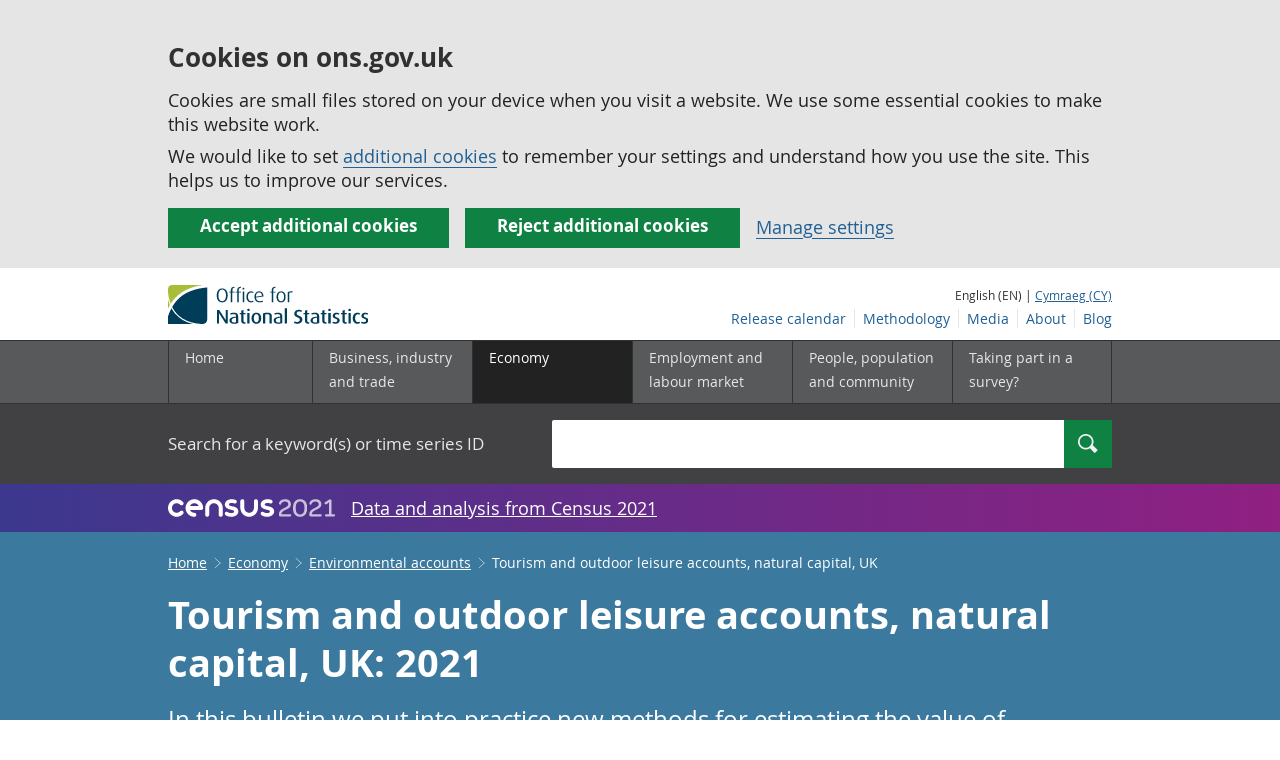

--- FILE ---
content_type: text/html;charset=utf-8
request_url: https://www.ons.gov.uk/economy/environmentalaccounts/bulletins/tourismandoutdoorleisureaccountsnaturalcapitaluk/2021
body_size: 16485
content:
<!DOCTYPE html>
<html lang="en">
    <head>
        <title>Tourism and outdoor leisure accounts, natural capital, UK - Office for National Statistics</title>
        <meta charset="utf-8" />
        <meta content="width=device-width,initial-scale=1.0,user-scalable=1" name="viewport">
        <meta name="theme-color" content="#58595B">
        <meta name="apple-mobile-web-app-status-bar-style" content="#58595B">

        <meta name="description" content="In this bulletin we put into practice new methods for estimating the value of tourism and outdoor leisure in the UK.">

        
            <link rel="canonical" href="/economy/environmentalaccounts/bulletins/tourismandoutdoorleisureaccountsnaturalcapitaluk/2021" />
        
        <link rel="stylesheet" type="text/css" href="//cdn.ons.gov.uk/sixteens/418c927/css/main.css">
		

        <script>
    // extractValue extracts the value from an undecodeable json cookie string
    function extractValue(key, extractionString) {
        const extractionRegex = new RegExp(`'${key}':(.*?)[,}]`)
        const match = extractionString.match(extractionRegex)
        if (match) {
            return match[1]
        }
        
        return null
    }

    // getUsageCookieValue reads the ons_cookie_policy to determine the user's usage preference. 
    // When no policy is found, the user is opted out by default.
    function getUsageCookieValue() {
        // ons_cookie_policy handler
        var policyCookie = document.cookie.match('(?:^|; )ons_cookie_policy=({.*?})');
        if (policyCookie) {
            console.debug('ons_cookie_policy found');

            var usageValue = extractValue("usage", policyCookie[1]);
            console.debug('usage is', usageValue);

            // this needs to be the inverse - if usage is true the returned value is false and vice versa
            // user is stating whether they are opting out of usage cookie
            return (usageValue == "true") ? false : true
        }
        console.debug('no cookie found - opting out');
        return true
    }

    // unescape html entities
    function htmlUnescape(str){
        return str
                .replace(/&#x3D;/g, "=");
    }

    
    var dataLayer = [{
        contentTitle: htmlUnescape("Tourism and outdoor leisure accounts, natural capital, UK: 2021"),
        analyticsOptOut: getUsageCookieValue(),
        "gtm.whitelist": ["google","hjtc","lcl"],
        "gtm.blacklist": ["customScripts","sp","adm","awct","k","d","j"]
    }];

    
    dataLayer[0]["releaseDate"] = "2021/04/28";
    

    

    
    


    
    
        
            
                dataLayer[0]["latestRelease"] = "yes";
                dataLayer[0]["url"] = "/economy/environmentalaccounts/bulletins/tourismandoutdoorleisureaccountsnaturalcapitaluk/2021";
            
        
    

    
    
        
            dataLayer[0]["wordCount"] = 3933
        
    

    
    

    

</script>


        <!-- Google Tag Manager -->
        <script>(function(w,d,s,l,i){w[l]=w[l]||[];w[l].push({'gtm.start':
                new Date().getTime(),event:'gtm.js'});var f=d.getElementsByTagName(s)[0],
                j=d.createElement(s),dl=l!='dataLayer'?'&l='+l:'';j.async=true;j.src=
                'https://www.googletagmanager.com/gtm.js?id='+i+dl;f.parentNode.insertBefore(j,f);
        })(window,document,'script','dataLayer','GTM-MBCBVQS');</script>
        <!-- End Google Tag Manager -->

        
    <script type="application/ld+json">
        {
            "@context": "http://schema.org",
            
            "description": "In this bulletin we put into practice new methods for estimating the value of tourism and outdoor leisure in the UK.",
            
             "@type": "Article",
"headLine": "Tourism and outdoor leisure accounts, natural capital, UK",
"datePublished": "2021-04-27T23:00:00.000Z",
"dateModified": "2021-04-27T23:00:00.000Z",
"author": {
    "@type": "Person",
    "name": "Harry Davies and Adam Dutton"
},

"image": "https://www.ons.gov.uk/chartimage?uri=/economy/environmentalaccounts/bulletins/tourismandoutdoorleisureaccountsnaturalcapitaluk/2021/106dbb5a",

"mainEntityOfPage": "/economy/environmentalaccounts/bulletins/tourismandoutdoorleisureaccountsnaturalcapitaluk/2021",
"publisher": {
    "@type": "GovernmentOrganization",
    "name": "Office for National Statistics",  
    "logo": "https://cdn.ons.gov.uk/assets/images/ons-logo/v2/ons-logo.png"
}, 
            
            "url": "https://www.ons.gov.uk/economy/environmentalaccounts/bulletins/tourismandoutdoorleisureaccountsnaturalcapitaluk/2021",
            "license": "http://www.nationalarchives.gov.uk/doc/open-government-licence/version/3/"
        }
    </script>


		
		

	</head>
	<body class="bulletin">
    <script>document.body.className = ((document.body.className) ? document.body.className + ' js' : 'js');</script>
    <form action="/cookies/accept-all" method="GET" id="global-cookie-message"
      class="cookies-banner cookies-banner--hidden js-cookies-banner-form clearfix"
      aria-label="cookie banner">
    <div class="cookies-banner__wrapper wrapper js-cookies-banner-inform">
        <div>
            <div class="cookies-banner__message adjust-font-size--18">
                <h3 class="cookies-banner__heading">Cookies on ons.gov.uk</h3>
                <p class="cookies-banner__body">Cookies are small files stored on your device when you visit a website. We use some essential cookies to make this website work.</p>
                <p class="cookies-banner__body">We would like to set <a href="/cookies">additional cookies</a> to remember your settings and understand how you use the site. This helps us to improve our services.</p>
            </div>
            <div class="cookies-banner__buttons">
                <div class="nojs--hide cookies-banner__button cookies-banner__button--accept">
                    <button class="btn btn--full-width btn--primary btn--focus margin-right--2 font-weight-700 font-size--17 text-wrap js-accept-cookies" data-gtm-accept-cookies="true" type="submit" data-action="accept" tabindex="0">
                        Accept additional cookies
                    </button>
                </div>
                <div class="nojs--hide cookies-banner__button cookies-banner__button--reject">
                    <button class="btn btn--full-width btn--primary btn--focus margin-right--2 font-weight-700 font-size--17 text-wrap js-reject-cookies" data-gtm-accept-cookies="false" type="submit" data-action="reject" tabindex="0">
                        Reject additional cookies
                    </button>
                </div>
                <div class="cookies-banner__button">
                    <a href="/cookies">Manage settings</a>
                </div>
            </div>
        </div>
    </div>
    <div class="hidden js-cookies-banner-confirmation" tabindex="-1">
        <div class="cookies-banner__wrapper wrapper">
            <div class="col">
                <div class="cookies-banner__message adjust-font-size--18">
                    <p class="cookies-banner__confirmation-message">
                        <span class="hidden ons-js-accepted-text">You have accepted all additional cookies.</span>
                        <span class="hidden ons-js-rejected-text">You have rejected all additional cookies.</span>
                        <span>You can <a href="/cookies">change your cookie preferences</a> at any time.</span>
                        <button type="button" class="cookies-banner__button--hide js-hide-cookies-banner">Hide</button>
                    </p>
                </div>
            </div>
        </div>
    </div>
</form>


    <!-- Google Tag Manager (noscript) -->
    <noscript><iframe src="https://www.googletagmanager.com/ns.html?id=GTM-MBCBVQS"
                      height="0" width="0" style="display:none;visibility:hidden"></iframe></noscript>
    <!-- End Google Tag Manager (noscript) -->

        
        
		

		

		
		 						
















	<header >
	
    <a class="skiplink" href="#main" tabindex="0">
        Skip to main content
    </a>
	
  
  

	
	
	<div id="pagePath" class="hide">/economy/environmentalaccounts/bulletins/tourismandoutdoorleisureaccountsnaturalcapitaluk/2021</div>
	
		<div class="wrapper">
			<div class="header col-wrap">
				<div class="col col--lg-one-third col--md-one-third">
					<a href="/">
						<!--[if lte IE 8]>
							<img class="logo" src="https://cdn.ons.gov.uk/assets/images/ons-logo/v2/ons-logo.png" alt="Office for National Statistics logo - Homepage">
						<![endif]-->
						<img class="logo" src="https://cdn.ons.gov.uk/assets/images/ons-logo/v2/ons-logo.svg" alt="Office for National Statistics logo - Homepage">
					</a>
				</div>
				
                <div class="col col--lg-two-thirds col--md-two-thirds hide--sm print--hide language--js__container">
                    
                    <div class="language">
                        
                            <span>English (EN) | </span>
                            <a href="



    //cy.ons.gov.uk/economy/environmentalaccounts/bulletins/tourismandoutdoorleisureaccountsnaturalcapitaluk/2021
" class="language__link" lang="cy">Cymraeg (CY)</a>
                        
                    </div>
                </div>
				<div class="secondary-nav col col--lg-two-thirds col--md-two-thirds print--hide">
					<ul class="secondary-nav__list js-nav-clone__list">
                        <li class="secondary-nav__item">
                            <a class="secondary-nav__link  js-nav-clone__link" href="/releasecalendar">Release calendar</a>
                        </li>
                        <li class="secondary-nav__item">
                            <a class="secondary-nav__link  js-nav-clone__link" href="/methodology">Methodology</a>
                        </li>
                        <li class="secondary-nav__item">
                            <a class="secondary-nav__link  js-nav-clone__link" href="/news">Media</a>
                        </li>
						<li class="secondary-nav__item">
							<a class="secondary-nav__link  js-nav-clone__link" href="/aboutus">About</a>
						</li>
						<li class="secondary-nav__item">
							<a class="secondary-nav__link js-nav-clone__link" rel="noopener noreferrer" href="https://blog.ons.gov.uk/">Blog</a>
						</li>
					</ul>
				</div>
				
			</div>
		</div>
	

	
	
	<div class="primary-nav print--hide">
		<nav aria-label="Header links">
			
			<ul class="nav--controls">
				<li class="nav--controls__item">
					<a href="#nav-primary" id="menu-toggle" aria-controls="nav-primary" aria-expanded="false" class="nav--controls__menu">
						<span class="nav--controls__text">Menu</span>
					</a>
				</li>
				<li class="nav--controls__item ">
					<a href="#nav-search" id="search-toggle" aria-controls="nav-search" aria-expanded="false" class="nav--controls__search" aria-label="Search">
						<span class="nav--controls__text">Search</span>
					</a>
				</li>
			</ul>
			
			<ul class="wrapper nav-main--hidden primary-nav__list" id="nav-primary" aria-expanded="false">
				<li class="primary-nav__item  js-nav hide--sm old-ie--display-block"><a class="primary-nav__link col col--md-7 col--lg-9" href="/">Home</a></li>
				
				
				
				
				
				<li class="primary-nav__item js-nav js-expandable ">
					<a class="primary-nav__link col col--md-8 col--lg-10" href="/businessindustryandtrade" aria-expanded="false" aria-label="Business, industry and trade sub menu">
						<span aria-hidden="true" class="expansion-indicator"></span>
						<span class="submenu-title">
							Business, industry and trade
						</span>
					</a>
					<ul class="primary-nav__child-list col col--md-16 col--lg-20 js-expandable__content js-nav-hidden jsEnhance" aria-expanded="false" aria-label="submenu">
						
						
						<li class="primary-nav__child-item  js-expandable__child">
							<a class="primary-nav__child-link" tabindex="-1" href="/businessindustryandtrade/business" >Business</a>
						</li>
						
						<li class="primary-nav__child-item  js-expandable__child">
							<a class="primary-nav__child-link" tabindex="-1" href="/businessindustryandtrade/changestobusiness" >Changes to business</a>
						</li>
						
						<li class="primary-nav__child-item  js-expandable__child">
							<a class="primary-nav__child-link" tabindex="-1" href="/businessindustryandtrade/constructionindustry" >Construction industry</a>
						</li>
						
						<li class="primary-nav__child-item  js-expandable__child">
							<a class="primary-nav__child-link" tabindex="-1" href="/businessindustryandtrade/itandinternetindustry" >IT and internet industry</a>
						</li>
						
						<li class="primary-nav__child-item  js-expandable__child">
							<a class="primary-nav__child-link" tabindex="-1" href="/businessindustryandtrade/internationaltrade" >International trade</a>
						</li>
						
						<li class="primary-nav__child-item  js-expandable__child">
							<a class="primary-nav__child-link" tabindex="-1" href="/businessindustryandtrade/manufacturingandproductionindustry" >Manufacturing and production industry</a>
						</li>
						
						<li class="primary-nav__child-item  js-expandable__child">
							<a class="primary-nav__child-link" tabindex="-1" href="/businessindustryandtrade/retailindustry" >Retail industry</a>
						</li>
						
						<li class="primary-nav__child-item  js-expandable__child">
							<a class="primary-nav__child-link" tabindex="-1" href="/businessindustryandtrade/tourismindustry" >Tourism industry</a>
						</li>
						
					</ul>
				</li>
				
				
				
				
				
				<li class="primary-nav__item js-nav js-expandable primary-nav__item--active">
					<a class="primary-nav__link col col--md-8 col--lg-10" href="/economy" aria-expanded="false" aria-label="Economy sub menu">
						<span aria-hidden="true" class="expansion-indicator"></span>
						<span class="submenu-title">
							Economy
						</span>
					</a>
					<ul class="primary-nav__child-list col col--md-16 col--lg-20 js-expandable__content js-nav-hidden jsEnhance" aria-expanded="false" aria-label="submenu">
						
						
						<li class="primary-nav__child-item  js-expandable__child">
							<a class="primary-nav__child-link" tabindex="-1" href="/economy/economicoutputandproductivity" >Economic output and productivity</a>
						</li>
						
						<li class="primary-nav__child-item primary-nav__child-item--active js-expandable__child">
							<a class="primary-nav__child-link" tabindex="-1" href="/economy/environmentalaccounts" >Environmental accounts</a>
						</li>
						
						<li class="primary-nav__child-item  js-expandable__child">
							<a class="primary-nav__child-link" tabindex="-1" href="/economy/governmentpublicsectorandtaxes" >Government, public sector and taxes</a>
						</li>
						
						<li class="primary-nav__child-item  js-expandable__child">
							<a class="primary-nav__child-link" tabindex="-1" href="/economy/grossdomesticproductgdp" >Gross Domestic Product (GDP)</a>
						</li>
						
						<li class="primary-nav__child-item  js-expandable__child">
							<a class="primary-nav__child-link" tabindex="-1" href="/economy/grossvalueaddedgva" >Gross Value Added (GVA)</a>
						</li>
						
						<li class="primary-nav__child-item  js-expandable__child">
							<a class="primary-nav__child-link" tabindex="-1" href="/economy/inflationandpriceindices" >Inflation and price indices</a>
						</li>
						
						<li class="primary-nav__child-item  js-expandable__child">
							<a class="primary-nav__child-link" tabindex="-1" href="/economy/investmentspensionsandtrusts" >Investments, pensions and trusts</a>
						</li>
						
						<li class="primary-nav__child-item  js-expandable__child">
							<a class="primary-nav__child-link" tabindex="-1" href="/economy/nationalaccounts" >National accounts</a>
						</li>
						
						<li class="primary-nav__child-item  js-expandable__child">
							<a class="primary-nav__child-link" tabindex="-1" href="/economy/regionalaccounts" >Regional accounts</a>
						</li>
						
					</ul>
				</li>
				
				
				
				
				
				<li class="primary-nav__item js-nav js-expandable ">
					<a class="primary-nav__link col col--md-8 col--lg-10" href="/employmentandlabourmarket" aria-expanded="false" aria-label="Employment and labour market sub menu">
						<span aria-hidden="true" class="expansion-indicator"></span>
						<span class="submenu-title">
							Employment and labour market
						</span>
					</a>
					<ul class="primary-nav__child-list col col--md-16 col--lg-20 js-expandable__content js-nav-hidden jsEnhance" aria-expanded="false" aria-label="submenu">
						
						
						<li class="primary-nav__child-item  js-expandable__child">
							<a class="primary-nav__child-link" tabindex="-1" href="/employmentandlabourmarket/peopleinwork" >People in work</a>
						</li>
						
						<li class="primary-nav__child-item  js-expandable__child">
							<a class="primary-nav__child-link" tabindex="-1" href="/employmentandlabourmarket/peoplenotinwork" >People not in work</a>
						</li>
						
					</ul>
				</li>
				
				
				
				
				
				
				
				
				
				
				
				<li class="primary-nav__item js-nav js-expandable ">
					<a class="primary-nav__link col col--md-8 col--lg-10" href="/peoplepopulationandcommunity" aria-expanded="false" aria-label="People, population and community sub menu">
						<span aria-hidden="true" class="expansion-indicator"></span>
						<span class="submenu-title">
							People, population and community
						</span>
					</a>
					<ul class="primary-nav__child-list col col--md-16 col--lg-20 js-expandable__content js-nav-hidden jsEnhance" aria-expanded="false" aria-label="submenu">
						
						
						<li class="primary-nav__child-item  js-expandable__child">
							<a class="primary-nav__child-link" tabindex="-1" href="/peoplepopulationandcommunity/armedforcescommunity" >Armed forces community</a>
						</li>
						
						<li class="primary-nav__child-item  js-expandable__child">
							<a class="primary-nav__child-link" tabindex="-1" href="/peoplepopulationandcommunity/birthsdeathsandmarriages" >Births, deaths and marriages</a>
						</li>
						
						<li class="primary-nav__child-item  js-expandable__child">
							<a class="primary-nav__child-link" tabindex="-1" href="/peoplepopulationandcommunity/crimeandjustice" >Crime and justice</a>
						</li>
						
						<li class="primary-nav__child-item  js-expandable__child">
							<a class="primary-nav__child-link" tabindex="-1" href="/peoplepopulationandcommunity/culturalidentity" >Cultural identity</a>
						</li>
						
						<li class="primary-nav__child-item  js-expandable__child">
							<a class="primary-nav__child-link" tabindex="-1" href="/peoplepopulationandcommunity/educationandchildcare" >Education and childcare</a>
						</li>
						
						<li class="primary-nav__child-item  js-expandable__child">
							<a class="primary-nav__child-link" tabindex="-1" href="/peoplepopulationandcommunity/elections" >Elections</a>
						</li>
						
						<li class="primary-nav__child-item  js-expandable__child">
							<a class="primary-nav__child-link" tabindex="-1" href="/peoplepopulationandcommunity/healthandsocialcare" >Health and social care</a>
						</li>
						
						<li class="primary-nav__child-item  js-expandable__child">
							<a class="primary-nav__child-link" tabindex="-1" href="/peoplepopulationandcommunity/householdcharacteristics" >Household characteristics</a>
						</li>
						
						<li class="primary-nav__child-item  js-expandable__child">
							<a class="primary-nav__child-link" tabindex="-1" href="/peoplepopulationandcommunity/housing" >Housing</a>
						</li>
						
						<li class="primary-nav__child-item  js-expandable__child">
							<a class="primary-nav__child-link" tabindex="-1" href="/peoplepopulationandcommunity/leisureandtourism" >Leisure and tourism</a>
						</li>
						
						<li class="primary-nav__child-item  js-expandable__child">
							<a class="primary-nav__child-link" tabindex="-1" href="/peoplepopulationandcommunity/wellbeing" >Measuring progress, well-being and beyond GDP</a>
						</li>
						
						<li class="primary-nav__child-item  js-expandable__child">
							<a class="primary-nav__child-link" tabindex="-1" href="/peoplepopulationandcommunity/personalandhouseholdfinances" >Personal and household finances</a>
						</li>
						
						<li class="primary-nav__child-item  js-expandable__child">
							<a class="primary-nav__child-link" tabindex="-1" href="/peoplepopulationandcommunity/populationandmigration" >Population and migration</a>
						</li>
						
					</ul>
				</li>
				
				
				
				
				
				
				
				<li class="primary-nav__item  js-nav">
					<a class="primary-nav__link  col col--md-8 col--lg-10" href="/surveys">
						Taking part in a survey?
					</a>
				</li>
				<li class="hide--md primary-nav__language">
					
						<span>English (EN) | </span>
						<a href="



    //cy.ons.gov.uk/economy/environmentalaccounts/bulletins/tourismandoutdoorleisureaccountsnaturalcapitaluk/2021
" class="language__link">Cymraeg (CY)</a>
					
				</li>
			</ul>
		</nav>
	</div>
	
	
		<div class="search nav-search--hidden print--hide" id="searchBar" role="search">
			<div class="wrapper">
				<form class="col-wrap search__form" action="/search">
					<label class="search__label col col--md-23 col--lg-24" for="nav-search">Search for a keyword(s) or time series ID</label>
					<input type="search" autocomplete="off" class="search__input col col--md-21 col--lg-32" id="nav-search" name="q" value="">
					<button type="submit" class="search__button col--md-3 col--lg-3" id="nav-search-submit" aria-label="Search">
						<span class="visuallyhidden">Search</span>
						<span class="icon icon-search--light"></span>
					</button>
				</form>
			</div>
		</div>
	
	<div class="promo__background--plum-gradient">
    <div class="wrapper">
        <div class="banner--half-padding">
            <p class="margin-top--0 margin-bottom--0 padding-bottom--0 padding-top--0 flex flex-wrap-wrap banner--vertical-center">
                <a class="flex" href="/census"><img src="https://cdn.ons.gov.uk/assets/images/census-logo/logo-census-2021-white-landscape.svg" title="Census 2021" alt="" class="header__svg-logo margin-right--1" xmlns="http://www.w3.org/2000/svg" focusable="false" width="167" height="32" viewBox="0 0 242 44" aria-labelledby="census-logo-banner" />
                <a class="margin-top--0 text--white font-size--18 underline-link" href="/census">Data and analysis from Census 2021</a>
            </p>
        </div>
    </div>
</div>
	
</header>




	
    <div class="page-bulletins background--astral text--white">
  <div class="wrapper">
    <div class="col-wrap">
      <div class="col">
        <nav aria-label="Bulletin breadcrumbs">
          <div class="breadcrumb-bulletins print--hide">
            <ol class="breadcrumb-bulletins__list">
              
                <li class="breadcrumb-bulletins__item">
                  <span
                    class="icon icon-arrow-back--light-small hide--md"
                  ></span>
                  <a
                    class="breadcrumb-bulletins__link"
                    href="/"
                  >Home</a>
                  <span
                    class="icon icon-arrow-forward--light-small hide--sm"
                  ></span>
                </li>
              
                <li class="breadcrumb-bulletins__item">
                  <span
                    class="icon icon-arrow-back--light-small hide--md"
                  ></span>
                  <a
                    class="breadcrumb-bulletins__link"
                    href="/economy"
                  >Economy</a>
                  <span
                    class="icon icon-arrow-forward--light-small hide--sm"
                  ></span>
                </li>
              
                <li class="breadcrumb-bulletins__item">
                  <span
                    class="icon icon-arrow-back--light-small hide--md"
                  ></span>
                  <a
                    class="breadcrumb-bulletins__link"
                    href="/economy/environmentalaccounts"
                  >Environmental accounts</a>
                  <span
                    class="icon icon-arrow-forward--light-small hide--sm"
                  ></span>
                </li>
              
              <li class="breadcrumb-bulletins__item">
                Tourism and outdoor leisure accounts, natural capital, UK
              </li>
            </ol>
          </div>
        </nav>
      </div>
    </div>
  </div>
</div>




		
<main id="main" role="main" tabindex="-1">

	
	
		<div class="page-bulletins background--astral text--white">
    <div class="wrapper">
        <div class="col-wrap">
            <div class="col">
                <div class="col margin-left--0">
                    <h1 class="padding-bottom--0 padding-top--0 margin-top--2 font-weight-700 margin-bottom--2 ">Tourism and outdoor leisure accounts, natural capital, UK: 2021</h1>
                    <p class="page-bulletins--Summary margin-right-md--2 margin-bottom--3 padding-bottom--0 padding-top--0">
                    
                        
                            In this bulletin we put into practice new methods for estimating the value of tourism and outdoor leisure in the UK.
                        
                    </p>
                </div>
            </div> 
        </div> 
    </div> 
    <div class="wrapper">
        <div class="col-wrap">
            

    
    
        <div class="col alert-release-banner alert-release-banner__latest">
            <p class="alert-release-banner__title">This is the latest release.
                <a href="/economy/environmentalaccounts/bulletins/tourismandoutdoorleisureaccountsnaturalcapitaluk/previousreleases">View previous releases</a>
            </p>
        </div>
    


            
            
            
        </div>
    </div>
    <div class="wrapper">
        
        <div class="col-wrap margin-top--3 margin-left--0">
            
            <p class="col  col--md-12 col--lg-15 margin-bottom-sm--1 margin-bottom-md--3 margin-top-sm--1 padding-bottom--0 padding-top--0">
                <span class="font-weight-700">Contact: </span><br/><a href="mailto:natural.capital.team@ons.gov.uk" class="text--white"><span class="visuallyhidden">Email </span>Harry Davies and Adam Dutton</a>
            </p>

            <p class="col  col--md-one-third col--lg-one-third margin-bottom-sm--1 margin-bottom-md--3 margin-top--0 padding-bottom--0 padding-top--0">
                <span class="font-weight-700">Release date: </span><br/>28 April 2021<br/>
                
            </p>

            <p class="col  col--md-one-third col--lg-one-third margin-bottom-sm--3 margin-bottom-md--3 margin-top--0 padding-bottom--0 padding-top--0">
                <span class="font-weight-700">Next release: </span><br/>To be announced
            </p>
        </div>
    </div>
</div>

	

<div class="page-content">
	
    <div class="wrapper">
        
        <div class="col-wrap border-bottom--iron-md">
            
            <div class="col col--md-31 col--lg-41 margin-left-md--1">
	<div class="table-of-contents print--avoid-break">
		<h2 class="table-of-contents__title">Table of contents</h2>
		<ol id="toc" class="table-of-contents__list">
			
			<li class="table-of-contents__item">
				<a href="#main-points" class="js-scroll">Main points</a>
			</li>
			
			<li class="table-of-contents__item">
				<a href="#understanding-tourism" class="js-scroll">Understanding tourism</a>
			</li>
			
			<li class="table-of-contents__item">
				<a href="#tourism-and-outdoor-leisure" class="js-scroll">Tourism and outdoor leisure</a>
			</li>
			
			<li class="table-of-contents__item">
				<a href="#asset-valuation" class="js-scroll">Asset valuation</a>
			</li>
			
			<li class="table-of-contents__item">
				<a href="#tourism-and-outdoor-leisure-in-the-uk-including-northern-ireland-" class="js-scroll">Tourism and outdoor leisure in the UK (including Northern Ireland)</a>
			</li>
			
			<li class="table-of-contents__item">
				<a href="#tourism-and-outdoor-leisure-accounts-natural-capital-data" class="js-scroll">Tourism and outdoor leisure accounts, natural capital data</a>
			</li>
			
			<li class="table-of-contents__item">
				<a href="#glossary" class="js-scroll">Glossary</a>
			</li>
			
			<li class="table-of-contents__item">
				<a href="#measuring-the-data" class="js-scroll">Measuring the data</a>
			</li>
			
			<li class="table-of-contents__item">
				<a href="#strengths-and-limitations" class="js-scroll">Strengths and limitations</a>
			</li>
			
			<li class="table-of-contents__item">
				<a href="#related-links" class="js-scroll">Related links</a>
			</li>
			
			
			
		</ol>
	</div>
</div>
            
            
            	

<div class="col col--md-15 col--lg-16 margin-bottom-sm--2 margin-top-md--7 margin-bottom-md--2 margin-left-lg--2 padding-bottom-sm--2 padding-left-sm--1 padding-bottom-md--1 border-top--iron-sm border-right--iron-sm border-bottom--iron-sm border-left--iron-sm border-top--iron-md border-right--iron-md border-bottom--iron-md border-left--iron-md js-print-pdf print--hide">
    <p class="text-right--md padding-top-md--0 padding-bottom-md--0 height--5 margin-bottom-md--0 print--hide nojs--hide js--show">
        <a href="" class="link-complex nojs--hide js--show js-print-page">
            Print this <span class="lowercase">
Statistical bulletin



















</span>
        </a>
        <span class="icon icon-print--dark"></span>
    </p>
    <p class="text-right--md padding-top-md--0 padding-bottom-md--0 height--5 margin-top-md--1 print--hide">
        <a href="/economy/environmentalaccounts/bulletins/tourismandoutdoorleisureaccountsnaturalcapitaluk/2021/pdf" class="link-complex js-pdf-dl-link" aria-label="Download Tourism and outdoor leisure accounts, natural capital, UK as PDF">
            Download as PDF
        </a>
        <span class="icon icon-download--dark"></span>
    </p>
</div>
            
        </div>

		
		<div class="hide--md margin-top-sm--1">



	<div class=" margin-bottom-sm--2 margin-bottom-md--2 print--hide">
		<a class="btn btn--primary btn--full-width" href="/economy/environmentalaccounts/bulletins/tourismandoutdoorleisureaccountsnaturalcapitaluk/2021/relateddata" data-gtm-title="" data-gtm-type="related-data">
			
			

			
			
				View all data used in this <span class="lowercase">
Statistical bulletin



















</span>
			

			
			
		</a>
	</div>
</div>

        
        <article class="col col--md-36 col--lg-39 page-content__main-content padding-bottom">
            
                <div id="main-points" class="section__content--markdown">
                    <section>
                        <header>
                            <h2><span class="section__content-number">1.</span> Main points</h2>
                        </header>
                        <ul>
  <li>Nature contributed an estimated £12 billion to tourism and outdoor leisure within the UK in 2019.</li>
  <li>The number of outdoor-related activities participated in across the UK rose from 1.2 billion to 1.5 billion between 2011 and 2016.</li>
  <li>Outdoor-related activities in urban settings accounted for over 60% of all nature-based spending in 2019 within Great Britain.</li>
  <li>Between 2011 and 2019, 8% of all estimated tourism and outdoor leisure spending in Great Britain was driven primarily by nature.</li>
</ul>
                        <a class="print--hide js-scroll" href="#toc">Back to table of contents</a>
                    </section>
                </div>
            
                <div id="understanding-tourism" class="section__content--markdown">
                    <section>
                        <header>
                            <h2><span class="section__content-number">2.</span> Understanding tourism</h2>
                        </header>
                        <p>The natural environment is host to many tourism and outdoor leisure trips across the UK. Woodlands provide a natural setting for long walks, while coastal beaches attract sunbathers and swimmers.</p><p>Existing tourism surveys already capture information on the numbers of tourist trips that people take, the amount they spend and the types of activities they do. We present methods adapting existing survey data to estimate the value of trips including activities which rely on the outdoors, as part of the UK natural capital accounts. The aim of this is to determine the monetary contribution of nature and the natural environment to tourism and outdoor leisure. As part of the natural capital accounts the values we include differ from those in the traditional tourism satellite accounts. For more details please read the body of this report or its <a href="https://www.ons.gov.uk/economy/environmentalaccounts/methodologies/uknaturalcapitalaccountstourismmethodology">methods</a>.</p><p>This bulletin explores the estimated annual value and asset value of tourism and outdoor leisure trips across Great Britain, as well as the number of outdoor-related activities participated in during those trips. In our findings we measure the monetary value of tourism and outdoor leisure by looking at the expenditure on outdoor activities enabled or enhanced by nature. We also measure the physical flow of tourism and outdoor leisure by counting the number of outdoor-related activities completed within Great Britain, including long walks, playing golf and visiting parks and gardens. </p>
                        <a class="print--hide js-scroll" href="#toc">Back to table of contents</a>
                    </section>
                </div>
            
                <div id="tourism-and-outdoor-leisure" class="section__content--markdown">
                    <section>
                        <header>
                            <h2><span class="section__content-number">3.</span> Tourism and outdoor leisure</h2>
                        </header>
                        <p>Most of this bulletin examines detailed estimates of nature’s contribution to tourism and outdoor leisure within Great Britain. <a href="https://www.ons.gov.uk/economy/environmentalaccounts/bulletins/tourismandoutdoorleisureaccountsnaturalcapitaluk/2021#tourism-and-outdoor-leisure-in-the-uk-including-northern-ireland">Section 5</a>, however, features summarised UK estimates of annual value and physical flow.</p><p>Figure 1 shows the annual estimated value for the contribution of the natural environment to tourism and outdoor leisure, with the highest value in Great Britain in 2019 at £12 billion (in 2019 prices). In 2011, Great Britain tourism was valued at £11 billion, which had increased 6% by 2019. This increase was driven by a 30% growth in expenditure between 2011 and 2019 for England. However, both Scotland and Wales saw reductions in the amount spent over the same period, of 55% and 37% respectively.</p><p>On average, the natural environment contributes 8% of the total estimated expenditure on all tourism and outdoor leisure related activities within Great Britain.</p><p>


  

    <div class="markdown-chart-container panel--bottom-mar print--avoid-break">

      <h3 class="flush--third--vertical font-size--18 padding-top--0 margin-bottom--1">Figure 1: Nature’s contribution to tourism and outdoor leisure was largest in 2019, valued at £12 billion</h3>
        
            <h4 class="flush--third--bottom font-size--16 padding-top--0 margin-top--0">Annual contribution of the natural environment to tourism and outdoor leisure, £ million (2019 prices), Great Britain, 2011 to 2019</h4>
        

      <div class="scrollable-container">
        <div id="chart-106dbb5a" data-filename="106dbb5a" data-uri="/economy/environmentalaccounts/bulletins/tourismandoutdoorleisureaccountsnaturalcapitaluk/2021/106dbb5a" class="markdown-chart">
            <!--[if gt IE 8]><!--><noscript><!--[endif]-->
            <img src="/chartimage?uri=/economy/environmentalaccounts/bulletins/tourismandoutdoorleisureaccountsnaturalcapitaluk/2021/106dbb5a&width=&hideSource=true" alt="" />
            <!--[if gt IE 8]><!--></noscript><!--[endif]-->
        </div>
      </div>
  
  






  <h4 class="flush--third--bottom font-size--h6 clear-left">Source: Office for National Statistics, Great Britain Tourism Survey and Great Britain Day Visits Survey</h4>
      <div id="notes-106dbb5a" class="notes-holder-js">
  
      <h5 class="flush--third--bottom js-notes-title font-size--16 padding-top--0">Notes:</h5>
      <ol>
  <li>Some data couldn’t be apportioned to England, Scotland or Wales, leading to it being included only within estimates of Great Britain. This explains why the sum of England, Scotland and Wales are less than Great Britain.</li>
</ol>
  
      </div>
  
    <h4 class="print--hide padding-top--0 margin-top--0 font-size--h6 clear-left"><span role="text">Download this chart <span class="visuallyhidden">Figure 1: Nature’s contribution to tourism and outdoor leisure was largest in 2019, valued at £12 billion</span></span></h4>

    <a class="btn btn--primary print--hide js-chart-image-src" data-filename="106dbb5a" href="/chartimage?uri=/economy/environmentalaccounts/bulletins/tourismandoutdoorleisureaccountsnaturalcapitaluk/2021/106dbb5a" download="Figure 1: Nature’s contribution to tourism and outdoor leisure was largest in 2019, valued at £12 billion" data-gtm-title="Figure 1: Nature’s contribution to tourism and outdoor leisure was largest in 2019, valued at £12 billion" data-gtm-type="download-chart-image"  aria-label="Download Figure 1: Nature’s contribution to tourism and outdoor leisure was largest in 2019, valued at £12 billion as an image">Image</a>
      
    <a class="btn btn--primary print--hide" title="Download as csv"
    href="/generator?uri=/economy/environmentalaccounts/bulletins/tourismandoutdoorleisureaccountsnaturalcapitaluk/2021/106dbb5a&format=csv" 
    data-gtm-title="Figure 1: Nature’s contribution to tourism and outdoor leisure was largest in 2019, valued at £12 billion" 
    data-gtm-type="download-chart-csv"
    data-gtm-download-file="timeseries-generated-file"
    data-gtm-download-type="csv"
    aria-label="Download Figure 1: Nature’s contribution to tourism and outdoor leisure was largest in 2019, valued at £12 billion as csv"
>
    .csv
</a>
    <a class="btn btn--primary print--hide" title="Download as xls"
    href="/generator?uri=/economy/environmentalaccounts/bulletins/tourismandoutdoorleisureaccountsnaturalcapitaluk/2021/106dbb5a&format=xls" 
    data-gtm-title="Figure 1: Nature’s contribution to tourism and outdoor leisure was largest in 2019, valued at £12 billion" 
    data-gtm-type="download-chart-xls"
    data-gtm-download-file="timeseries-generated-file"
    data-gtm-download-type="xls"
    aria-label="Download Figure 1: Nature’s contribution to tourism and outdoor leisure was largest in 2019, valued at £12 billion as xls"
>
    .xls
</a>

</div>
</p><p>Figure 2 shows the estimated number of outdoor-related activities completed within Great Britain annually, which peaked in 2016 with approximately 1.5 billion activities completed. The number of outdoor-related activities participated in annually has increased by 30% between 2011 and 2016, up from 1.1 billion. In 2019, 1.4 billion activities were completed, a slight reduction since 2016. Multiple outdoor-related activities are often undertaken on a single trip, meaning the total number of trips taken within Great Britain are less than the values within Figure 2. </p><p>Overseas visitors on average accounted for 1.2% of the total number of outdoor-related activities participated in, and 10% of nature’s total monetary contribution to tourism and outdoor leisure, within Great Britain.</p><p>


  

    <div class="markdown-chart-container panel--bottom-mar print--avoid-break">

      <h3 class="flush--third--vertical font-size--18 padding-top--0 margin-bottom--1">Figure 2: The number of outdoor-related activities completed across Great Britain increased by 30% between 2011 and 2016</h3>
        
            <h4 class="flush--third--bottom font-size--16 padding-top--0 margin-top--0">Flow of tourism and outdoor leisure, total number of outdoor-related activities completed, Great Britain, 2011 to 2019</h4>
        

      <div class="scrollable-container">
        <div id="chart-0b9efbcf" data-filename="0b9efbcf" data-uri="/economy/environmentalaccounts/bulletins/tourismandoutdoorleisureaccountsnaturalcapitaluk/2021/0b9efbcf" class="markdown-chart">
            <!--[if gt IE 8]><!--><noscript><!--[endif]-->
            <img src="/chartimage?uri=/economy/environmentalaccounts/bulletins/tourismandoutdoorleisureaccountsnaturalcapitaluk/2021/0b9efbcf&width=&hideSource=true" alt="" />
            <!--[if gt IE 8]><!--></noscript><!--[endif]-->
        </div>
      </div>
  
  






  <h4 class="flush--third--bottom font-size--h6 clear-left">Source: Office for National Statistics, Great Britain Tourism Survey and Great Britain Day Visits Survey</h4>
      <div id="notes-0b9efbcf" class="notes-holder-js">
  
      <h5 class="flush--third--bottom js-notes-title font-size--16 padding-top--0">Notes:</h5>
      <ol>
  <li>Some data could not be apportioned to England, Scotland or Wales, leading to it being included only within estimates of Great Britain. This explains why the sum of England, Scotland and Wales are less than Great Britain.</li>
</ol>
  
      </div>
  
    <h4 class="print--hide padding-top--0 margin-top--0 font-size--h6 clear-left"><span role="text">Download this chart <span class="visuallyhidden">Figure 2: The number of outdoor-related activities completed across Great Britain increased by 30% between 2011 and 2016</span></span></h4>

    <a class="btn btn--primary print--hide js-chart-image-src" data-filename="0b9efbcf" href="/chartimage?uri=/economy/environmentalaccounts/bulletins/tourismandoutdoorleisureaccountsnaturalcapitaluk/2021/0b9efbcf" download="Figure 2: The number of outdoor-related activities completed across Great Britain increased by 30% between 2011 and 2016" data-gtm-title="Figure 2: The number of outdoor-related activities completed across Great Britain increased by 30% between 2011 and 2016" data-gtm-type="download-chart-image"  aria-label="Download Figure 2: The number of outdoor-related activities completed across Great Britain increased by 30% between 2011 and 2016 as an image">Image</a>
      
    <a class="btn btn--primary print--hide" title="Download as csv"
    href="/generator?uri=/economy/environmentalaccounts/bulletins/tourismandoutdoorleisureaccountsnaturalcapitaluk/2021/0b9efbcf&format=csv" 
    data-gtm-title="Figure 2: The number of outdoor-related activities completed across Great Britain increased by 30% between 2011 and 2016" 
    data-gtm-type="download-chart-csv"
    data-gtm-download-file="timeseries-generated-file"
    data-gtm-download-type="csv"
    aria-label="Download Figure 2: The number of outdoor-related activities completed across Great Britain increased by 30% between 2011 and 2016 as csv"
>
    .csv
</a>
    <a class="btn btn--primary print--hide" title="Download as xls"
    href="/generator?uri=/economy/environmentalaccounts/bulletins/tourismandoutdoorleisureaccountsnaturalcapitaluk/2021/0b9efbcf&format=xls" 
    data-gtm-title="Figure 2: The number of outdoor-related activities completed across Great Britain increased by 30% between 2011 and 2016" 
    data-gtm-type="download-chart-xls"
    data-gtm-download-file="timeseries-generated-file"
    data-gtm-download-type="xls"
    aria-label="Download Figure 2: The number of outdoor-related activities completed across Great Britain increased by 30% between 2011 and 2016 as xls"
>
    .xls
</a>

</div>
</p><p>The amount spent per activity completed across Great Britain was highest in 2011, valued at £9.85. This has since decreased by 13% to £8.60 in 2019, because of the number of activities participated in increasing faster than expenditure. Across the entire data time series, average expenditure per activity was valued at £8.45 for Great Britain as a whole, £7.26 for England, £9.56 for Scotland and £7.89 for Wales. However, because of a decline in expenditure for Scotland and Wales, England had the highest expenditure per activity in 2019 of the three countries, valued at £8.40.</p><h3>Habitats</h3><p>The majority of the amount spent and number of activities completed during tourism and outdoor leisure visits within Great Britain took place in an urban setting. Figure 3 shows the increase in expenditure within urban locations, which has risen by 56% from £4.6 billion in 2011 to a high of £7.3 billion in 2019. Within the same period, all other habitats have seen expenditure fall, despite an increase in the total amount being spent.</p><p>


  

    <div class="markdown-chart-container panel--bottom-mar print--avoid-break">

      <h3 class="flush--third--vertical font-size--18 padding-top--0 margin-bottom--1">Figure 3: The amount spent in urban areas has generally increased since 2011</h3>
        
            <h4 class="flush--third--bottom font-size--16 padding-top--0 margin-top--0">Annual contribution of the natural environment to tourism and outdoor leisure, £ million (2019 prices), Great Britain, 2011 to 2019</h4>
        

      <div class="scrollable-container">
        <div id="chart-6d85fe08" data-filename="6d85fe08" data-uri="/economy/environmentalaccounts/bulletins/tourismandoutdoorleisureaccountsnaturalcapitaluk/2021/6d85fe08" class="markdown-chart">
            <!--[if gt IE 8]><!--><noscript><!--[endif]-->
            <img src="/chartimage?uri=/economy/environmentalaccounts/bulletins/tourismandoutdoorleisureaccountsnaturalcapitaluk/2021/6d85fe08&width=&hideSource=true" alt="" />
            <!--[if gt IE 8]><!--></noscript><!--[endif]-->
        </div>
      </div>
  
  






  <h4 class="flush--third--bottom font-size--h6 clear-left">Source: Office for National Statistics, Great Britain Tourism Survey and Great Britain Day Visits Survey</h4>
      <div id="notes-6d85fe08" class="notes-holder-js">
  
      </div>
  
    <h4 class="print--hide padding-top--0 margin-top--0 font-size--h6 clear-left"><span role="text">Download this chart <span class="visuallyhidden">Figure 3: The amount spent in urban areas has generally increased since 2011</span></span></h4>

    <a class="btn btn--primary print--hide js-chart-image-src" data-filename="6d85fe08" href="/chartimage?uri=/economy/environmentalaccounts/bulletins/tourismandoutdoorleisureaccountsnaturalcapitaluk/2021/6d85fe08" download="Figure 3: The amount spent in urban areas has generally increased since 2011" data-gtm-title="Figure 3: The amount spent in urban areas has generally increased since 2011" data-gtm-type="download-chart-image"  aria-label="Download Figure 3: The amount spent in urban areas has generally increased since 2011 as an image">Image</a>
      
    <a class="btn btn--primary print--hide" title="Download as csv"
    href="/generator?uri=/economy/environmentalaccounts/bulletins/tourismandoutdoorleisureaccountsnaturalcapitaluk/2021/6d85fe08&format=csv" 
    data-gtm-title="Figure 3: The amount spent in urban areas has generally increased since 2011" 
    data-gtm-type="download-chart-csv"
    data-gtm-download-file="timeseries-generated-file"
    data-gtm-download-type="csv"
    aria-label="Download Figure 3: The amount spent in urban areas has generally increased since 2011 as csv"
>
    .csv
</a>
    <a class="btn btn--primary print--hide" title="Download as xls"
    href="/generator?uri=/economy/environmentalaccounts/bulletins/tourismandoutdoorleisureaccountsnaturalcapitaluk/2021/6d85fe08&format=xls" 
    data-gtm-title="Figure 3: The amount spent in urban areas has generally increased since 2011" 
    data-gtm-type="download-chart-xls"
    data-gtm-download-file="timeseries-generated-file"
    data-gtm-download-type="xls"
    aria-label="Download Figure 3: The amount spent in urban areas has generally increased since 2011 as xls"
>
    .xls
</a>

</div>
</p><p>A similar story can be seen within the number of outdoor-related activities being completed. Figure 4 shows a rise in activities being completed in an urban setting, from 0.44 billion in 2011 to 0.68 billion in 2019. However, unlike expenditure, the number of activities being completed in other habitats remains similar between the same period. All habitats, except for marine and urban habitats, saw a peak in activities being completed in 2016, coinciding with the peak in the total number of outdoor-related activities participated in across Great Britain. </p><p>


  

    <div class="markdown-chart-container panel--bottom-mar print--avoid-break">

      <h3 class="flush--third--vertical font-size--18 padding-top--0 margin-bottom--1">Figure 4: The number of outdoor-related activities completed in urban areas has been increasingly steadily across the data time series</h3>
        
            <h4 class="flush--third--bottom font-size--16 padding-top--0 margin-top--0">Flow of tourism and outdoor leisure, total number of outdoor-related activities completed, Great Britain, 2011 to 2019</h4>
        

      <div class="scrollable-container">
        <div id="chart-7cd745f3" data-filename="7cd745f3" data-uri="/economy/environmentalaccounts/bulletins/tourismandoutdoorleisureaccountsnaturalcapitaluk/2021/7cd745f3" class="markdown-chart">
            <!--[if gt IE 8]><!--><noscript><!--[endif]-->
            <img src="/chartimage?uri=/economy/environmentalaccounts/bulletins/tourismandoutdoorleisureaccountsnaturalcapitaluk/2021/7cd745f3&width=&hideSource=true" alt="" />
            <!--[if gt IE 8]><!--></noscript><!--[endif]-->
        </div>
      </div>
  
  






  <h4 class="flush--third--bottom font-size--h6 clear-left">Source: Office for National Statistics, Great Britain Tourism Survey and Great Britain Day Visits Survey</h4>
      <div id="notes-7cd745f3" class="notes-holder-js">
  
      </div>
  
    <h4 class="print--hide padding-top--0 margin-top--0 font-size--h6 clear-left"><span role="text">Download this chart <span class="visuallyhidden">Figure 4: The number of outdoor-related activities completed in urban areas has been increasingly steadily across the data time series</span></span></h4>

    <a class="btn btn--primary print--hide js-chart-image-src" data-filename="7cd745f3" href="/chartimage?uri=/economy/environmentalaccounts/bulletins/tourismandoutdoorleisureaccountsnaturalcapitaluk/2021/7cd745f3" download="Figure 4: The number of outdoor-related activities completed in urban areas has been increasingly steadily across the data time series" data-gtm-title="Figure 4: The number of outdoor-related activities completed in urban areas has been increasingly steadily across the data time series" data-gtm-type="download-chart-image"  aria-label="Download Figure 4: The number of outdoor-related activities completed in urban areas has been increasingly steadily across the data time series as an image">Image</a>
      
    <a class="btn btn--primary print--hide" title="Download as csv"
    href="/generator?uri=/economy/environmentalaccounts/bulletins/tourismandoutdoorleisureaccountsnaturalcapitaluk/2021/7cd745f3&format=csv" 
    data-gtm-title="Figure 4: The number of outdoor-related activities completed in urban areas has been increasingly steadily across the data time series" 
    data-gtm-type="download-chart-csv"
    data-gtm-download-file="timeseries-generated-file"
    data-gtm-download-type="csv"
    aria-label="Download Figure 4: The number of outdoor-related activities completed in urban areas has been increasingly steadily across the data time series as csv"
>
    .csv
</a>
    <a class="btn btn--primary print--hide" title="Download as xls"
    href="/generator?uri=/economy/environmentalaccounts/bulletins/tourismandoutdoorleisureaccountsnaturalcapitaluk/2021/7cd745f3&format=xls" 
    data-gtm-title="Figure 4: The number of outdoor-related activities completed in urban areas has been increasingly steadily across the data time series" 
    data-gtm-type="download-chart-xls"
    data-gtm-download-file="timeseries-generated-file"
    data-gtm-download-type="xls"
    aria-label="Download Figure 4: The number of outdoor-related activities completed in urban areas has been increasingly steadily across the data time series as xls"
>
    .xls
</a>

</div>
</p><p>Although the share of all outdoor-related activities undertaken in urban areas has been increasing steadily, from 39% in 2011, to 45% in 2016 and finally 49% in 2019, urban ecosystem-related expenditure has seen a different relative growth pattern, falling from 42% in 2011 to 37% in 2016, then quickly climbing to 61% in 2019. Because of these increases, the amount spent per activity completed in urban areas across Great Britain rose to its highest value of £10.71 in 2019. Enclosed farmland had the smallest value in the same year, £5.05.</p><p>Prior to 2019, other habitats have had a higher amount spent per activity completed value. On average, between 2011 and 2019, the amount spent per activity completed in freshwater habitats was £12.54, marine £9.56, and coastal margin £9.36. Urban habitats also had similar figures, an average value of £9.10 between 2011 and 2019.</p><p>Given that the recent increase in urban expenditure has occurred solely within 2018 and 2019, more years of data will be required to determine whether the rise in urban expenditure is an ongoing trend.</p><h3>Outdoor-related activities</h3><p>These estimates of the natural environment’s contribution to tourism and outdoor leisure are based on the number of, and amount spent on, outdoor-related activities participated in on trips within Great Britain. From the Great Britain Tourism Survey and Great Britain Day Visits Survey, 19 different activities were selected to determine nature’s contribution to tourism and outdoor leisure, including long walks, playing golf and visiting parks and gardens.</p><p>An aggregated form of the amount spent on these activities can be seen within Figure 5. The largest share of expenditure, approximately 30% of the total amount between 2011 and 2019, took place whilst walking, running and cycling. At its peak this was valued at £3.6 billion in 2018 (in 2019 prices). Within the same year, a further £1.7 billion was spent on sightseeing; and £1.6 billion on watching wildlife and visiting parks and gardens.</p><p>


  

    <div class="markdown-chart-container panel--bottom-mar print--avoid-break">

      <h3 class="flush--third--vertical font-size--18 padding-top--0 margin-bottom--1">Figure 5: About 30% of the total amount spent on outdoor-related activities within Great Britain involved walking, running and cycling</h3>
        
            <h4 class="flush--third--bottom font-size--16 padding-top--0 margin-top--0">Annual contribution of the natural environment to tourism and outdoor leisure, £ million (2019 prices), Great Britain, 2011 to 2019</h4>
        

      <div class="scrollable-container">
        <div id="chart-d2899801" data-filename="d2899801" data-uri="/economy/environmentalaccounts/bulletins/tourismandoutdoorleisureaccountsnaturalcapitaluk/2021/d2899801" class="markdown-chart">
            <!--[if gt IE 8]><!--><noscript><!--[endif]-->
            <img src="/chartimage?uri=/economy/environmentalaccounts/bulletins/tourismandoutdoorleisureaccountsnaturalcapitaluk/2021/d2899801&width=&hideSource=true" alt="" />
            <!--[if gt IE 8]><!--></noscript><!--[endif]-->
        </div>
      </div>
  
  






  <h4 class="flush--third--bottom font-size--h6 clear-left">Source: Office for National Statistics, Great Britain Tourism Survey and Great Britain Day Visits Survey</h4>
      <div id="notes-d2899801" class="notes-holder-js">
  
      </div>
  
    <h4 class="print--hide padding-top--0 margin-top--0 font-size--h6 clear-left"><span role="text">Download this chart <span class="visuallyhidden">Figure 5: About 30% of the total amount spent on outdoor-related activities within Great Britain involved walking, running and cycling</span></span></h4>

    <a class="btn btn--primary print--hide js-chart-image-src" data-filename="d2899801" href="/chartimage?uri=/economy/environmentalaccounts/bulletins/tourismandoutdoorleisureaccountsnaturalcapitaluk/2021/d2899801" download="Figure 5: About 30% of the total amount spent on outdoor-related activities within Great Britain involved walking, running and cycling" data-gtm-title="Figure 5: About 30% of the total amount spent on outdoor-related activities within Great Britain involved walking, running and cycling" data-gtm-type="download-chart-image"  aria-label="Download Figure 5: About 30% of the total amount spent on outdoor-related activities within Great Britain involved walking, running and cycling as an image">Image</a>
      
    <a class="btn btn--primary print--hide" title="Download as csv"
    href="/generator?uri=/economy/environmentalaccounts/bulletins/tourismandoutdoorleisureaccountsnaturalcapitaluk/2021/d2899801&format=csv" 
    data-gtm-title="Figure 5: About 30% of the total amount spent on outdoor-related activities within Great Britain involved walking, running and cycling" 
    data-gtm-type="download-chart-csv"
    data-gtm-download-file="timeseries-generated-file"
    data-gtm-download-type="csv"
    aria-label="Download Figure 5: About 30% of the total amount spent on outdoor-related activities within Great Britain involved walking, running and cycling as csv"
>
    .csv
</a>
    <a class="btn btn--primary print--hide" title="Download as xls"
    href="/generator?uri=/economy/environmentalaccounts/bulletins/tourismandoutdoorleisureaccountsnaturalcapitaluk/2021/d2899801&format=xls" 
    data-gtm-title="Figure 5: About 30% of the total amount spent on outdoor-related activities within Great Britain involved walking, running and cycling" 
    data-gtm-type="download-chart-xls"
    data-gtm-download-file="timeseries-generated-file"
    data-gtm-download-type="xls"
    aria-label="Download Figure 5: About 30% of the total amount spent on outdoor-related activities within Great Britain involved walking, running and cycling as xls"
>
    .xls
</a>

</div>
</p><p>Between 2011 and 2019, the amount spent on golfing activities grew by 40%, from £0.8 billion to £1.1 billion, in 2019 prices. Adventure and water sports spending also increased from £1.5 billion to £1.8 billion. Of these seven activity categories, sightseeing, and visited a beach and sunbathing, saw reductions in value between 2011 and 2019, from £2.0 billion to £1.8 billion, and £0.71 billion to £0.67 billion respectively.</p><p>The picture for the number of times each activity was completed is similar, see Figure 6. In 2019, walking, running and cycling equated to 36% of the total outdoor-related activities completed in Great Britain. In the same year, a further 20% of all outdoor-related activities involved watching wildlife and visiting parks and gardens.</p><p>


  

    <div class="markdown-chart-container panel--bottom-mar print--avoid-break">

      <h3 class="flush--third--vertical font-size--18 padding-top--0 margin-bottom--1">Figure 6: Adventure sports and water sports activities have increased by 75% across the data time series</h3>
        
            <h4 class="flush--third--bottom font-size--16 padding-top--0 margin-top--0">Flow of tourism and outdoor leisure, total number of outdoor-related activities completed, Great Britain, 2011 to 2019</h4>
        

      <div class="scrollable-container">
        <div id="chart-27f3d3fd" data-filename="27f3d3fd" data-uri="/economy/environmentalaccounts/bulletins/tourismandoutdoorleisureaccountsnaturalcapitaluk/2021/27f3d3fd" class="markdown-chart">
            <!--[if gt IE 8]><!--><noscript><!--[endif]-->
            <img src="/chartimage?uri=/economy/environmentalaccounts/bulletins/tourismandoutdoorleisureaccountsnaturalcapitaluk/2021/27f3d3fd&width=&hideSource=true" alt="" />
            <!--[if gt IE 8]><!--></noscript><!--[endif]-->
        </div>
      </div>
  
  






  <h4 class="flush--third--bottom font-size--h6 clear-left">Source: Office for National Statistics, Great Britain Tourism Survey and Great Britain Day Visits Survey</h4>
      <div id="notes-27f3d3fd" class="notes-holder-js">
  
      </div>
  
    <h4 class="print--hide padding-top--0 margin-top--0 font-size--h6 clear-left"><span role="text">Download this chart <span class="visuallyhidden">Figure 6: Adventure sports and water sports activities have increased by 75% across the data time series</span></span></h4>

    <a class="btn btn--primary print--hide js-chart-image-src" data-filename="27f3d3fd" href="/chartimage?uri=/economy/environmentalaccounts/bulletins/tourismandoutdoorleisureaccountsnaturalcapitaluk/2021/27f3d3fd" download="Figure 6: Adventure sports and water sports activities have increased by 75% across the data time series" data-gtm-title="Figure 6: Adventure sports and water sports activities have increased by 75% across the data time series" data-gtm-type="download-chart-image"  aria-label="Download Figure 6: Adventure sports and water sports activities have increased by 75% across the data time series as an image">Image</a>
      
    <a class="btn btn--primary print--hide" title="Download as csv"
    href="/generator?uri=/economy/environmentalaccounts/bulletins/tourismandoutdoorleisureaccountsnaturalcapitaluk/2021/27f3d3fd&format=csv" 
    data-gtm-title="Figure 6: Adventure sports and water sports activities have increased by 75% across the data time series" 
    data-gtm-type="download-chart-csv"
    data-gtm-download-file="timeseries-generated-file"
    data-gtm-download-type="csv"
    aria-label="Download Figure 6: Adventure sports and water sports activities have increased by 75% across the data time series as csv"
>
    .csv
</a>
    <a class="btn btn--primary print--hide" title="Download as xls"
    href="/generator?uri=/economy/environmentalaccounts/bulletins/tourismandoutdoorleisureaccountsnaturalcapitaluk/2021/27f3d3fd&format=xls" 
    data-gtm-title="Figure 6: Adventure sports and water sports activities have increased by 75% across the data time series" 
    data-gtm-type="download-chart-xls"
    data-gtm-download-file="timeseries-generated-file"
    data-gtm-download-type="xls"
    aria-label="Download Figure 6: Adventure sports and water sports activities have increased by 75% across the data time series as xls"
>
    .xls
</a>

</div>
</p><p>The majority of these aggregated activity groups have seen increases in the number of activities participated in over time. Adventure and water sports have increased by 75%, from 57 million activities completed in 2011, to 100 million in 2019. Playing golf has fallen, however, down 23% from 79 million to 61 million.</p><p>Activities such as adventure and water sports, sightseeing, and playing golf represent a smaller proportion of the total number of activities completed and a larger portion of the total amount spent. It is perhaps no surprise that on average, between 2011 and 2019, these activities represent the highest values of amount spent per activity completed. Adventure and water sports had an average value of £20.19 per activity completed, whilst sightseeing was valued at £12.78 and playing golf £11.80. These values do not include money spent on purchasing equipment for long-term use, such as golf clubs, walking boots or bicycles.</p><p>Activities such as walking, running and cycling, as well as visiting parks and watching wildlife, represent a higher proportion of the total number of activities participated in and a lower proportion of the total amount spent. As a result, these activities had the lowest values of amount spent per activity completed, with walking, running and cycling having an average value of £6.73, and visiting parks and watching wildlife £6.10. Even though many of these activities can be completed with no direct additional cost, people spend money travelling to different parts of the UK with the intention of walking or cycling.</p><h3>Types of expenditure</h3><p>The amount spent during tourism and outdoor leisure trips can be broken down by specific expenditure items. These include various types of transport, eating and drinking out, special shopping, and tickets to different types of attractions or events. Money spent on items that enable visits to the natural environment contribute to the expenditure estimated within this bulletin. This includes transport and travel costs, entry tickets to visitor attractions, hiring equipment and a proportion of package holidays relevant to travel.</p><p>The 24 different expenditure items have been aggregated into categories within Figure 7, such as food and drink, transport, accommodation, and entrance tickets. Total expenditure peaked in 2016 valued at £40 billion (in 2019 prices), £16 billion of which was spent on food and drink, 40% of the total. A further £10 billion or 25% was spent on transport and travel costs. </p><p>


  

    <div class="markdown-chart-container panel--bottom-mar print--avoid-break">

      <h3 class="flush--third--vertical font-size--18 padding-top--0 margin-bottom--1">Figure 7: About 40% of the total amount spent on outdoor-related activities in 2016 was on food and drink</h3>
        
            <h4 class="flush--third--bottom font-size--16 padding-top--0 margin-top--0">Annual expenditure on outdoor-related tourism and outdoor leisure activities, £ million (2019 prices), Great Britain, 2011 to 2019</h4>
        

      <div class="scrollable-container">
        <div id="chart-f41b3784" data-filename="f41b3784" data-uri="/economy/environmentalaccounts/bulletins/tourismandoutdoorleisureaccountsnaturalcapitaluk/2021/f41b3784" class="markdown-chart">
            <!--[if gt IE 8]><!--><noscript><!--[endif]-->
            <img src="/chartimage?uri=/economy/environmentalaccounts/bulletins/tourismandoutdoorleisureaccountsnaturalcapitaluk/2021/f41b3784&width=&hideSource=true" alt="" />
            <!--[if gt IE 8]><!--></noscript><!--[endif]-->
        </div>
      </div>
  
  






  <h4 class="flush--third--bottom font-size--h6 clear-left">Source: Office for National Statistics, Great Britain Tourism Survey and Great Britain Day Visits Survey</h4>
      <div id="notes-f41b3784" class="notes-holder-js">
  
      </div>
  
    <h4 class="print--hide padding-top--0 margin-top--0 font-size--h6 clear-left"><span role="text">Download this chart <span class="visuallyhidden">Figure 7: About 40% of the total amount spent on outdoor-related activities in 2016 was on food and drink</span></span></h4>

    <a class="btn btn--primary print--hide js-chart-image-src" data-filename="f41b3784" href="/chartimage?uri=/economy/environmentalaccounts/bulletins/tourismandoutdoorleisureaccountsnaturalcapitaluk/2021/f41b3784" download="Figure 7: About 40% of the total amount spent on outdoor-related activities in 2016 was on food and drink" data-gtm-title="Figure 7: About 40% of the total amount spent on outdoor-related activities in 2016 was on food and drink" data-gtm-type="download-chart-image"  aria-label="Download Figure 7: About 40% of the total amount spent on outdoor-related activities in 2016 was on food and drink as an image">Image</a>
      
    <a class="btn btn--primary print--hide" title="Download as csv"
    href="/generator?uri=/economy/environmentalaccounts/bulletins/tourismandoutdoorleisureaccountsnaturalcapitaluk/2021/f41b3784&format=csv" 
    data-gtm-title="Figure 7: About 40% of the total amount spent on outdoor-related activities in 2016 was on food and drink" 
    data-gtm-type="download-chart-csv"
    data-gtm-download-file="timeseries-generated-file"
    data-gtm-download-type="csv"
    aria-label="Download Figure 7: About 40% of the total amount spent on outdoor-related activities in 2016 was on food and drink as csv"
>
    .csv
</a>
    <a class="btn btn--primary print--hide" title="Download as xls"
    href="/generator?uri=/economy/environmentalaccounts/bulletins/tourismandoutdoorleisureaccountsnaturalcapitaluk/2021/f41b3784&format=xls" 
    data-gtm-title="Figure 7: About 40% of the total amount spent on outdoor-related activities in 2016 was on food and drink" 
    data-gtm-type="download-chart-xls"
    data-gtm-download-file="timeseries-generated-file"
    data-gtm-download-type="xls"
    aria-label="Download Figure 7: About 40% of the total amount spent on outdoor-related activities in 2016 was on food and drink as xls"
>
    .xls
</a>

</div>
</p><p>Expenditure on accommodation has been increasing steadily between 2011 and 2019, despite a slight fall in 2018. The amount spent on accommodation was valued at £3.3 billion in 2019, up 33% from £2.5 billion in 2011. Transport and travel has also seen a similar rise between those two years, increasing 6% from £9.7 billion to £10.3 billion. Expenditure on food and drink has decreased from its peak in 2016, down 17% to £14 billion in 2019.</p><p>Across the data time series, transport and travel costs are the largest portion of nature’s monetary contribution to tourism and outdoor leisure, roughly 87% on average. A further 11% of nature’s contribution is attributed through the amount spent on entrance tickets to visitor attractions. However, many of the outdoor-related activities considered within the bulletin are unlikely to have associated entrance ticket costs. Expenditure is currently captured on a trip-by-trip basis, rather than an activity basis, meaning that this 11% figure is likely to be an overestimation of the amount spent on entrance tickets for outdoor-related activities. Further work will be needed to deal with this uncertainty. </p>
                        <a class="print--hide js-scroll" href="#toc">Back to table of contents</a>
                    </section>
                </div>
            
                <div id="asset-valuation" class="section__content--markdown">
                    <section>
                        <header>
                            <h2><span class="section__content-number">4.</span> Asset valuation</h2>
                        </header>
                        <p>The asset value of natural resources, such as woodlands and beaches, refers to all of the trips that we will get from them in the future, combined. Coastal regions provide a great setting for long walks, which we will benefit from as tourism and outdoor leisure in years to come.</p><p>Figure 8 represents the natural capital asset value of tourism and outdoor leisure within Great Britain, which was valued at £490 billion in 2011. Since then it has continued to fluctuate, falling in 2017 to £460 billion before recovering to £480 billion in 2019. The asset value of England rose to an all-time high of £360 billion in 2019, whilst both Scotland and Wales fell to an all-time low in the same year, to £46 billion and £26 billion respectively.</p><p>


  

    <div class="markdown-chart-container panel--bottom-mar print--avoid-break">

      <h3 class="flush--third--vertical font-size--18 padding-top--0 margin-bottom--1">Figure 8: The asset value of the natural environment’s contribution to GB tourism and outdoor leisure was valued at £490 billion in 2011</h3>
        
            <h4 class="flush--third--bottom font-size--16 padding-top--0 margin-top--0">Tourism and outdoor leisure asset value, £ million (2019 prices), GB, 2011 to 2019</h4>
        

      <div class="scrollable-container">
        <div id="chart-17207914" data-filename="17207914" data-uri="/economy/environmentalaccounts/bulletins/tourismandoutdoorleisureaccountsnaturalcapitaluk/2021/17207914" class="markdown-chart">
            <!--[if gt IE 8]><!--><noscript><!--[endif]-->
            <img src="/chartimage?uri=/economy/environmentalaccounts/bulletins/tourismandoutdoorleisureaccountsnaturalcapitaluk/2021/17207914&width=&hideSource=true" alt="" />
            <!--[if gt IE 8]><!--></noscript><!--[endif]-->
        </div>
      </div>
  
  






  <h4 class="flush--third--bottom font-size--h6 clear-left">Source: Office for National Statistics, Great Britain Tourism Survey and Great Britain Day Visits Survey</h4>
      <div id="notes-17207914" class="notes-holder-js">
  
      <h5 class="flush--third--bottom js-notes-title font-size--16 padding-top--0">Notes:</h5>
      <ol>
  <li>Some data couldn’t be apportioned to England, Scotland or Wales, leading to it being included only within estimates of Great Britain. This explains why the sum of England, Scotland and Wales are less than Great Britain.</li>
</ol>
  
      </div>
  
    <h4 class="print--hide padding-top--0 margin-top--0 font-size--h6 clear-left"><span role="text">Download this chart <span class="visuallyhidden">Figure 8: The asset value of the natural environment’s contribution to GB tourism and outdoor leisure was valued at £490 billion in 2011</span></span></h4>

    <a class="btn btn--primary print--hide js-chart-image-src" data-filename="17207914" href="/chartimage?uri=/economy/environmentalaccounts/bulletins/tourismandoutdoorleisureaccountsnaturalcapitaluk/2021/17207914" download="Figure 8: The asset value of the natural environment’s contribution to GB tourism and outdoor leisure was valued at £490 billion in 2011" data-gtm-title="Figure 8: The asset value of the natural environment’s contribution to GB tourism and outdoor leisure was valued at £490 billion in 2011" data-gtm-type="download-chart-image"  aria-label="Download Figure 8: The asset value of the natural environment’s contribution to GB tourism and outdoor leisure was valued at £490 billion in 2011 as an image">Image</a>
      
    <a class="btn btn--primary print--hide" title="Download as csv"
    href="/generator?uri=/economy/environmentalaccounts/bulletins/tourismandoutdoorleisureaccountsnaturalcapitaluk/2021/17207914&format=csv" 
    data-gtm-title="Figure 8: The asset value of the natural environment’s contribution to GB tourism and outdoor leisure was valued at £490 billion in 2011" 
    data-gtm-type="download-chart-csv"
    data-gtm-download-file="timeseries-generated-file"
    data-gtm-download-type="csv"
    aria-label="Download Figure 8: The asset value of the natural environment’s contribution to GB tourism and outdoor leisure was valued at £490 billion in 2011 as csv"
>
    .csv
</a>
    <a class="btn btn--primary print--hide" title="Download as xls"
    href="/generator?uri=/economy/environmentalaccounts/bulletins/tourismandoutdoorleisureaccountsnaturalcapitaluk/2021/17207914&format=xls" 
    data-gtm-title="Figure 8: The asset value of the natural environment’s contribution to GB tourism and outdoor leisure was valued at £490 billion in 2011" 
    data-gtm-type="download-chart-xls"
    data-gtm-download-file="timeseries-generated-file"
    data-gtm-download-type="xls"
    aria-label="Download Figure 8: The asset value of the natural environment’s contribution to GB tourism and outdoor leisure was valued at £490 billion in 2011 as xls"
>
    .xls
</a>

</div>
</p>
                        <a class="print--hide js-scroll" href="#toc">Back to table of contents</a>
                    </section>
                </div>
            
                <div id="tourism-and-outdoor-leisure-in-the-uk-including-northern-ireland-" class="section__content--markdown">
                    <section>
                        <header>
                            <h2><span class="section__content-number">5.</span> Tourism and outdoor leisure in the UK (including Northern Ireland)</h2>
                        </header>
                        <p>We present the contribution of natural capital to tourism and outdoor leisure within Great Britain. Many of the natural capital accounts examine the contribution of natural capital within the UK.</p><p>We provide an initial estimate of the impact Northern Ireland could make to UK-wide expenditure and physical flow of tourism and outdoor leisure. This initial estimate relies on a limited amount of data for Northern Ireland and extrapolations from Great Britain data. As such, we present the total UK figure rather than a separate one for Northern Ireland since it is not as reliable an estimate for Northern Ireland as it is for other nations.</p><p>Figure 9 shows that the annual contribution of the natural environment to tourism and outdoor leisure within the UK was valued at £12 billion at its peak in 2019. This equates to a 3% addition to the Great Britain figure, with the expenditure in Northern Ireland valued at £300 million in the same year. Expenditure within Northern Ireland has also risen by 54% between 2011 and 2019, up from £200 million. </p><p>


  

    <div class="markdown-chart-container panel--bottom-mar print--avoid-break">

      <h3 class="flush--third--vertical font-size--18 padding-top--0 margin-bottom--1">Figure 9: Nature’s contribution to UK tourism and outdoor leisure peaked in 2019, valued £12 billion</h3>
        
            <h4 class="flush--third--bottom font-size--16 padding-top--0 margin-top--0">Annual contribution of the natural environment to tourism and outdoor leisure, £ million (2019 prices), UK (including initial NI estimates), 2011 to 2019</h4>
        

      <div class="scrollable-container">
        <div id="chart-c9593f66" data-filename="c9593f66" data-uri="/economy/environmentalaccounts/bulletins/tourismandoutdoorleisureaccountsnaturalcapitaluk/2021/c9593f66" class="markdown-chart">
            <!--[if gt IE 8]><!--><noscript><!--[endif]-->
            <img src="/chartimage?uri=/economy/environmentalaccounts/bulletins/tourismandoutdoorleisureaccountsnaturalcapitaluk/2021/c9593f66&width=&hideSource=true" alt="" />
            <!--[if gt IE 8]><!--></noscript><!--[endif]-->
        </div>
      </div>
  
  






  <h4 class="flush--third--bottom font-size--h6 clear-left">Source: Office for National Statistics, Great Britain Tourism Survey, Great Britain Day Visits Survey and Northern Ireland Domestic Tourism</h4>
      <div id="notes-c9593f66" class="notes-holder-js">
  
      </div>
  
    <h4 class="print--hide padding-top--0 margin-top--0 font-size--h6 clear-left"><span role="text">Download this chart <span class="visuallyhidden">Figure 9: Nature’s contribution to UK tourism and outdoor leisure peaked in 2019, valued £12 billion</span></span></h4>

    <a class="btn btn--primary print--hide js-chart-image-src" data-filename="c9593f66" href="/chartimage?uri=/economy/environmentalaccounts/bulletins/tourismandoutdoorleisureaccountsnaturalcapitaluk/2021/c9593f66" download="Figure 9: Nature’s contribution to UK tourism and outdoor leisure peaked in 2019, valued £12 billion" data-gtm-title="Figure 9: Nature’s contribution to UK tourism and outdoor leisure peaked in 2019, valued £12 billion" data-gtm-type="download-chart-image"  aria-label="Download Figure 9: Nature’s contribution to UK tourism and outdoor leisure peaked in 2019, valued £12 billion as an image">Image</a>
      
    <a class="btn btn--primary print--hide" title="Download as csv"
    href="/generator?uri=/economy/environmentalaccounts/bulletins/tourismandoutdoorleisureaccountsnaturalcapitaluk/2021/c9593f66&format=csv" 
    data-gtm-title="Figure 9: Nature’s contribution to UK tourism and outdoor leisure peaked in 2019, valued £12 billion" 
    data-gtm-type="download-chart-csv"
    data-gtm-download-file="timeseries-generated-file"
    data-gtm-download-type="csv"
    aria-label="Download Figure 9: Nature’s contribution to UK tourism and outdoor leisure peaked in 2019, valued £12 billion as csv"
>
    .csv
</a>
    <a class="btn btn--primary print--hide" title="Download as xls"
    href="/generator?uri=/economy/environmentalaccounts/bulletins/tourismandoutdoorleisureaccountsnaturalcapitaluk/2021/c9593f66&format=xls" 
    data-gtm-title="Figure 9: Nature’s contribution to UK tourism and outdoor leisure peaked in 2019, valued £12 billion" 
    data-gtm-type="download-chart-xls"
    data-gtm-download-file="timeseries-generated-file"
    data-gtm-download-type="xls"
    aria-label="Download Figure 9: Nature’s contribution to UK tourism and outdoor leisure peaked in 2019, valued £12 billion as xls"
>
    .xls
</a>

</div>
</p><p>The physical flow of tourism and outdoor leisure within the UK also rose by 3% at its peak in 2016, with the inclusion of Northern Ireland, as seen within Figure 10. This was equivalent to an additional 40 million outdoor-related activities being completed annually. The number of activities participated in between 2011 and 2019 also increased within Northern Ireland, from 30 million to 40 million.</p><p>


  

    <div class="markdown-chart-container panel--bottom-mar print--avoid-break">

      <h3 class="flush--third--vertical font-size--18 padding-top--0 margin-bottom--1">Figure 10: The number of outdoor-related activities completed across the UK peaked in 2016 at 1.5 billion</h3>
        
            <h4 class="flush--third--bottom font-size--16 padding-top--0 margin-top--0">Flow of tourism and outdoor leisure, total number of outdoor-related activities completed, UK (including initial Northern Ireland estimates), 2011 to 2019</h4>
        

      <div class="scrollable-container">
        <div id="chart-c72369eb" data-filename="c72369eb" data-uri="/economy/environmentalaccounts/bulletins/tourismandoutdoorleisureaccountsnaturalcapitaluk/2021/c72369eb" class="markdown-chart">
            <!--[if gt IE 8]><!--><noscript><!--[endif]-->
            <img src="/chartimage?uri=/economy/environmentalaccounts/bulletins/tourismandoutdoorleisureaccountsnaturalcapitaluk/2021/c72369eb&width=&hideSource=true" alt="" />
            <!--[if gt IE 8]><!--></noscript><!--[endif]-->
        </div>
      </div>
  
  






  <h4 class="flush--third--bottom font-size--h6 clear-left">Source: Office for National Statistics, Great Britain Tourism Survey, Great Britain Day Visits Survey and Northern Ireland Domestic Tourism</h4>
      <div id="notes-c72369eb" class="notes-holder-js">
  
      </div>
  
    <h4 class="print--hide padding-top--0 margin-top--0 font-size--h6 clear-left"><span role="text">Download this chart <span class="visuallyhidden">Figure 10: The number of outdoor-related activities completed across the UK peaked in 2016 at 1.5 billion</span></span></h4>

    <a class="btn btn--primary print--hide js-chart-image-src" data-filename="c72369eb" href="/chartimage?uri=/economy/environmentalaccounts/bulletins/tourismandoutdoorleisureaccountsnaturalcapitaluk/2021/c72369eb" download="Figure 10: The number of outdoor-related activities completed across the UK peaked in 2016 at 1.5 billion" data-gtm-title="Figure 10: The number of outdoor-related activities completed across the UK peaked in 2016 at 1.5 billion" data-gtm-type="download-chart-image"  aria-label="Download Figure 10: The number of outdoor-related activities completed across the UK peaked in 2016 at 1.5 billion as an image">Image</a>
      
    <a class="btn btn--primary print--hide" title="Download as csv"
    href="/generator?uri=/economy/environmentalaccounts/bulletins/tourismandoutdoorleisureaccountsnaturalcapitaluk/2021/c72369eb&format=csv" 
    data-gtm-title="Figure 10: The number of outdoor-related activities completed across the UK peaked in 2016 at 1.5 billion" 
    data-gtm-type="download-chart-csv"
    data-gtm-download-file="timeseries-generated-file"
    data-gtm-download-type="csv"
    aria-label="Download Figure 10: The number of outdoor-related activities completed across the UK peaked in 2016 at 1.5 billion as csv"
>
    .csv
</a>
    <a class="btn btn--primary print--hide" title="Download as xls"
    href="/generator?uri=/economy/environmentalaccounts/bulletins/tourismandoutdoorleisureaccountsnaturalcapitaluk/2021/c72369eb&format=xls" 
    data-gtm-title="Figure 10: The number of outdoor-related activities completed across the UK peaked in 2016 at 1.5 billion" 
    data-gtm-type="download-chart-xls"
    data-gtm-download-file="timeseries-generated-file"
    data-gtm-download-type="xls"
    aria-label="Download Figure 10: The number of outdoor-related activities completed across the UK peaked in 2016 at 1.5 billion as xls"
>
    .xls
</a>

</div>
</p>
                        <a class="print--hide js-scroll" href="#toc">Back to table of contents</a>
                    </section>
                </div>
            
                <div id="tourism-and-outdoor-leisure-accounts-natural-capital-data" class="section__content--markdown">
                    <section>
                        <header>
                            <h2><span class="section__content-number">6.</span> Tourism and outdoor leisure accounts, natural capital data</h2>
                        </header>
                        <p><div class="markdown-box-container


">
    <p><a href="https://www.ons.gov.uk/economy/environmentalaccounts/datasets/tourismuknaturalcapital">Tourism UK natural capital</a><br> Dataset | Released 28 April 2021<br> Physical (non-monetary) and monetary estimates of services provided by natural assets in the UK between 1998 and 2019 </p>
</div>
 </p>
                        <a class="print--hide js-scroll" href="#toc">Back to table of contents</a>
                    </section>
                </div>
            
                <div id="glossary" class="section__content--markdown">
                    <section>
                        <header>
                            <h2><span class="section__content-number">7.</span> Glossary</h2>
                        </header>
                        <h3>Asset</h3><p>A natural asset is a resource that can generate goods or services to humans into the future. Asset valuation estimates the stream of services that are expected to be produced by the natural resource over a reasonably predictable time horizon.</p><h3>Physical flow</h3><p>The physical flow of a natural asset is the measure of its output in units appropriate to the good or service. This differs from the annual value and asset value, which measure the monetary value of a natural resource.</p>
                        <a class="print--hide js-scroll" href="#toc">Back to table of contents</a>
                    </section>
                </div>
            
                <div id="measuring-the-data" class="section__content--markdown">
                    <section>
                        <header>
                            <h2><span class="section__content-number">8.</span> Measuring the data</h2>
                        </header>
                        <p>The Office for National Statistics is publishing more data and analysis than ever before. We are constantly reviewing our publications based on your feedback to make sure that we continue to meet the needs of our users. As a result, future editions of this publication may focus more strongly on headline indicators and main messages. Thank you for your continued support and we value your feedback. </p><p>The <a href="http://randd.defra.gov.uk/Document.aspx?Document=14679_NR0176FinalReport.pdf">initial research and methods</a> on which this work was based were produced by Economics For The Environment Consultancy Ltd (Eftec) for the Department for Environment, Food and Rural Affairs (Defra).</p><p><a href="http://randd.defra.gov.uk/Document.aspx?Document=14679_NR0176FinalReport.pdf">Eftec, SQW, CEH, ABPmer (2019). The ecosystem contribution to tourism and outdoor leisure. Report to Defra, September 2019</a>.</p><p>Further adaptations were made to the methods in the production of this release and they can be found in the <a href="https://www.ons.gov.uk/economy/environmentalaccounts/methodologies/uknaturalcapitalaccountstourismmethodology">methods</a>. The methodology used to develop these estimates remains under development; the estimates reported in this article are experimental and should be interpreted in this context. <a href="https://www.ons.gov.uk/methodology/methodologytopicsandstatisticalconcepts/guidetoexperimentalstatistics">Experimental Statistics</a> are those that are in the testing phase, are not yet fully developed and have not been submitted for assessment to the UK Statistics Authority. Experimental Statistics are published to involve customers and stakeholders in their development and as a means of building in quality at an early stage.</p><p>We have used a wide variety of sources for estimates of natural capital, which have been compiled in line with the guidelines recommended by the United Nations (UN) System of Environmental-Economic Accounting Central Framework and System of Environmental-Economic Accounting Experimental Ecosystem Accounting principles, which are in turn part of the wider framework of the system of national accounts.</p><p>As the UN guidance is currently still under development, the Office for National Statistics (ONS) and the Department for Environment, Food and Rural Affairs (Defra) published a summary of the <a href="https://www.ons.gov.uk/economy/environmentalaccounts/methodologies/principlesofnaturalcapitalaccounting">principles underlying the accounts</a>.</p><p>We welcome discussion regarding any of the approaches presented via email at <a href="mailto:natural.capital.team@ons.gov.uk">natural.capital.team@ons.gov.uk</a>. </p>
                        <a class="print--hide js-scroll" href="#toc">Back to table of contents</a>
                    </section>
                </div>
            
                <div id="strengths-and-limitations" class="section__content--markdown">
                    <section>
                        <header>
                            <h2><span class="section__content-number">9.</span> Strengths and limitations</h2>
                        </header>
                        <p>This is the first publication of the wider tourism accounts, which will be subject to future changes to improve our statistics. For example, Northern Ireland has been excluded from most of this analysis. In the future, if it can be obtained, we will work towards including better data regarding Northern Ireland, helping us to determine the status of the natural environment’s contribution to UK tourism and outdoor leisure.</p><p>In addition, data used to apportion the amount spent on different items, such as transport or food and drinks, are gathered for all trips rather than by individual activities. Some activities, such as visiting the beach, may see a large portion of the total expenditure spent on transport rather than food and drink, as the closest beach might be far away. Therefore, an assumption is made that people spend money on the same items regardless of the type of outdoor-related activity they are undertaking. Further data are required to determine the amount spent on different items at the activity level, allowing us to estimate more objective links between activities and nature.</p><p>Currently, survey data are used to determine the type of area in which activities are completed, which includes built-up, rural and coastal. Proportions are then used to breakdown these area types into specific habitats. These proportions are determined by the amount of area each habitat covers within Great Britain. An assumption is made that this is representative of the amount spent or number of activities completed in a specific habitat type.</p><p>Many tourism and outdoor leisure activities require additional items, such as equipment, to enable that activity to occur. For example, golf clubs would need to be rented or purchased to play golf. These items have an associated cost, which could also be attributable to the natural environment. The capital spend on items and equipment purchased for long-term use are currently not counted within these expenditure estimates. We hope to complete further work to accurately measure capital spend in a sustainable way and improve our expenditure estimates of tourism and outdoor leisure.</p><p>Please do get in touch with us to discuss any of this via <a href="mailto:natural.capital.team@ons.gov.uk">natural.capital.team@ons.gov.uk</a>. </p><p>Methodology Details of methodologies for tourism and outdoor leisure can be found in tourism natural capital accounts methodology guide, UK: 2021. Further details on the concepts and methodologies underlying the UK natural capital accounts can be found in Principles of natural capital accounting.</p>
                        <a class="print--hide js-scroll" href="#toc">Back to table of contents</a>
                    </section>
                </div>
            
                <div id="related-links" class="section__content--markdown">
                    <section>
                        <header>
                            <h2><span class="section__content-number">10.</span> Related links</h2>
                        </header>
                        <p><div class="markdown-box-container


">
    <p><a href="https://www.ons.gov.uk/economy/environmentalaccounts/datasets/tourismuknaturalcapital">Tourism UK natural capital</a><br> Dataset | Released 28 April 2021<br> Physical (non-monetary) and monetary estimates of services provided by natural assets in the UK between 1998 and 2019 </p>
</div>
 </p>
                        <a class="print--hide js-scroll" href="#toc">Back to table of contents</a>
                    </section>
                </div>
            
            <!-- Accordion -->
            
             <!-- Margin at bottom of article if no Accordion present -->
                <div class="margin-bottom--4">
                </div>
            
        </article>
        
        <div class="col col--md-11 col--lg-20 margin-top-md--3">
            
    
    



	<div class=" margin-bottom-sm--2 margin-bottom-md--2 print--hide">
		<a class="btn btn--primary btn--full-width" href="/economy/environmentalaccounts/bulletins/tourismandoutdoorleisureaccountsnaturalcapitaluk/2021/relateddata" data-gtm-title="" data-gtm-type="related-data">
			
			

			
			
				View all data used in this <span class="lowercase">
Statistical bulletin



















</span>
			

			
			
		</a>
	</div>

    
    


<div class="tiles__item tiles__item--nav-type flush-col">
	<h3 class="tiles__title-h3 tiles__title-h3--nav">
		Contact details for this <span class="lowercase">
Statistical bulletin



















</span>
	</h3>
	<div class="tiles__content--nav">
		<address>
			Harry Davies and Adam Dutton<br/>
			<a href="mailto:natural.capital.team@ons.gov.uk">natural.capital.team@ons.gov.uk</a><br/>
			Telephone: +44 (0) 1633 580051
		</address>
	</div>
</div>
    
    

    
    
    
    

        </div>
    </div> 

</div>

</main>


	<footer class="print--hide">
	<h2 class="visuallyhidden">Footer links</h2>
	<div class="footer">
		<div class="wrapper">
			<nav aria-label="Footer links">
                <div class="footer-nav col-wrap">
                    
                    <div class="col col--lg-one-third col--md-one-third">
                        <h3 class="footer-nav__heading">Help</h3>
                        <ul class="footer-nav__list">
                            <li class="footer-nav__item">
                                <a href="/help/accessibility">Accessibility</a>
                            </li>
                            <li class="footer-nav__item">
                                <a href="/cookies">Cookies</a>
                            </li>
                            <li class="footer-nav__item">
                                <a href="/help/privacynotice">Privacy</a>
                            </li>
                            <li class="footer-nav__item">
                                <a href="/help/termsandconditions">Terms and conditions</a>
                            </li>
                        </ul>
                    </div>
                    <div class="col col--lg-one-third col--md-one-third">
                        <h3 class="footer-nav__heading">About ONS</h3>
                        <ul class="footer-nav__list">
                            <li class="footer-nav__item">
                                <a href="/aboutus/whatwedo">What we do</a>
                            </li>
                            <li class="footer-nav__item">
                                <a href="https://careers.ons.gov.uk">Careers</a>
                            </li>
                            <li class="footer-nav__item">
                                <a href="/aboutus/contactus">Contact us</a>
                            </li>
                            <li class="footer-nav__item">
                                <a href="/news">News</a>
                            </li>
                            <li class="footer-nav__item">
                                <a href="/aboutus/transparencyandgovernance/freedomofinformationfoi">Freedom of Information</a>
                            </li>
                        </ul>
                    </div>
                    
                    <div class="col col--lg-one-third col--md-one-third">
                        <h3 class="footer-nav__heading">Connect with us</h3>
                        <ul class="footer-nav__list">
                            <li class="footer-nav__item">
                                <a href="https://twitter.com/ONS" target="_blank">X</a>
                            </li>
                            <li class="footer-nav__item">
                                <a href="https://www.instagram.com/officefornationalstatistics" target="_blank">Instagram</a>
                            </li>
                            <li class="footer-nav__item">
                                <a href="https://www.facebook.com/ONS" target="_blank">Facebook</a>
                            </li>
                            <li class="footer-nav__item">
                                <a href="https://www.linkedin.com/company/office-for-national-statistics" target="_blank">LinkedIn</a>
                            </li>
                            <li class="footer-nav__item">
                                <a href="https://consultations.ons.gov.uk/" target="_blank">Consultations</a>
                            </li>
                            <li class="footer-nav__item">
                                <a href="https://www.statsusernetwork.ons.gov.uk/" target="_blank">Discussion forums</a>
                            </li>
                            <li class="footer-nav__item">
                                <a href="https://public.govdelivery.com/accounts/UKONS/subscribers/new" target="_blank">Email alerts</a>
                            </li>
                        </ul>
                    </div>
                </div>
			</nav>
		</div>
		<div class="wrapper">
			<div class="footer-license">
				<img class="footer-license__img" alt="OGL" width="60" src="https://cdn.ons.gov.uk/assets/images/logo-ogl-footer.svg">
				<p class="footer-license__text margin-left-sm--0">
					All content is available under the <a href="http://www.nationalarchives.gov.uk/doc/open-government-licence/version/3/">Open Government Licence v3.0</a>, except where otherwise stated
				</p>
			</div>
		</div>
	</div>
</footer>






		
		<script src="https://ajax.googleapis.com/ajax/libs/jquery/3.7.1/jquery.min.js"></script>
        <script src="//cdn.ons.gov.uk/sixteens/418c927/js/main.js"></script>
        <script src="/js/app.js"></script>

        
        
            <script src="/js/third-party/highcharts-annotations-5.0.7.js"></script>
            <script src="/js/third-party/highcharts-broken-axis-5.0.7.js"></script>
            <script src="/js/third-party/highcharts-heatmap-5.0.7.js"></script>
            <script src="/js/third-party/highcharts-exporting-5.0.7.js"></script>
        

	<script>(function(){function c(){var b=a.contentDocument||a.contentWindow.document;if(b){var d=b.createElement('script');d.innerHTML="window.__CF$cv$params={r:'9c18b4daeb605751',t:'MTc2OTAxODM3Ny4wMDAwMDA='};var a=document.createElement('script');a.nonce='';a.src='/cdn-cgi/challenge-platform/scripts/jsd/main.js';document.getElementsByTagName('head')[0].appendChild(a);";b.getElementsByTagName('head')[0].appendChild(d)}}if(document.body){var a=document.createElement('iframe');a.height=1;a.width=1;a.style.position='absolute';a.style.top=0;a.style.left=0;a.style.border='none';a.style.visibility='hidden';document.body.appendChild(a);if('loading'!==document.readyState)c();else if(window.addEventListener)document.addEventListener('DOMContentLoaded',c);else{var e=document.onreadystatechange||function(){};document.onreadystatechange=function(b){e(b);'loading'!==document.readyState&&(document.onreadystatechange=e,c())}}}})();</script></body>
</html>
